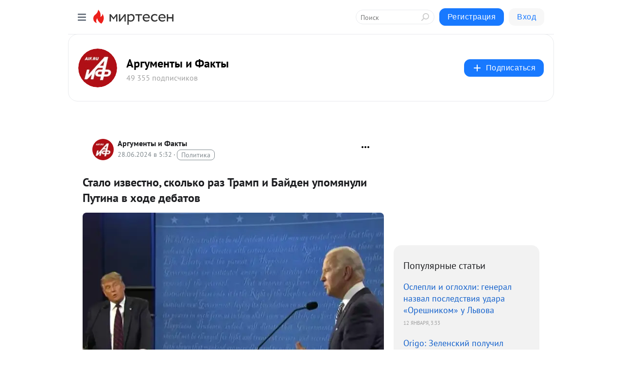

--- FILE ---
content_type: application/javascript;charset=UTF-8
request_url: https://exad.smi2.ru/jsapi?action=rtb_news&payload=CAISJGRiNTk2Mzc0LTlmNGQtNDNhMS04ZjRkLTY4YTcyYjViMjNhMBpEEPzPrcsGIgVydV9SVSoNMy4xNDAuMTk2LjE2NzABOiQyNjlkMTk4NC02YjVkLTQxMDctODc2NC1mNDU5ZmEzOWEzNDUiqAEIgAoQ0AUanwFNb3ppbGxhLzUuMCAoTWFjaW50b3NoOyBJbnRlbCBNYWMgT1MgWCAxMF8xNV83KSBBcHBsZVdlYktpdC81MzcuMzYgKEtIVE1MLCBsaWtlIEdlY2tvKSBDaHJvbWUvMTMxLjAuMC4wIFNhZmFyaS81MzcuMzY7IENsYXVkZUJvdC8xLjA7ICtjbGF1ZGVib3RAYW50aHJvcGljLmNvbSkqEQjkpAMaC21pcnRlc2VuLnJ1MswDCoIBaHR0cHM6Ly9taXJ0ZXNlbi5haWYucnUvYmxvZy80MzgxMjExNzE3NC9TdGFsby1penZlc3Ruby1za29sa28tcmF6LVRyYW1wLWktQmF5ZGVuLXVwb215YW51bGktUHV0aW5hLXYtaG9kP3V0bV9yZWZlcnJlcj1taXJ0ZXNlbi5ydRJnaHR0cHM6Ly9haWYucnUvcG9saXRpY3Mvd29ybGQvc3RhbG8taXp2ZXN0bm8tc2tvbGtvLXJhei10cmFtcC1pLWJheWRlbi11cG9teWFudWxpLXB1dGluYS12LWhvZGUtZGViYXRvdiLbAdCh0YLQsNC70L4g0LjQt9Cy0LXRgdGC0L3Qviwg0YHQutC-0LvRjNC60L4g0YDQsNC3INCi0YDQsNC80L8g0Lgg0JHQsNC50LTQtdC9INGD0L_QvtC80Y_QvdGD0LvQuCDQn9GD0YLQuNC90LAg0LIg0YXQvtC00LUg0LTQtdCx0LDRgtC-0LIgLSDQkNGA0LPRg9C80LXQvdGC0Ysg0Lgg0KTQsNC60YLRiyAtINCc0LXQtNC40LDQv9C70LDRgtGE0L7RgNC80LAg0JzQuNGA0KLQtdGB0LXQvUIaCIisBhILc2xvdF8xMDM5NDQYGiABQAJIrAI
body_size: 71
content:
_jsapi_callbacks_._2({"response_id":"db596374-9f4d-43a1-8f4d-68a72b5b23a0","blocks":[{"block_id":103944,"tag_id":"slot_103944","items":[],"block_view_uuid":"","strategy_id":14}],"trace":[]});


--- FILE ---
content_type: application/javascript;charset=UTF-8
request_url: https://exad.smi2.ru/jsapi?action=rtb_news&payload=CAUSJGNlZTY5ODI0LWMyYWYtNGNlMy1hZDJiLTlmYTkxMmY5Nzk3NxpEEPzPrcsGIgVydV9SVSoNMy4xNDAuMTk2LjE2NzABOiQyNjlkMTk4NC02YjVkLTQxMDctODc2NC1mNDU5ZmEzOWEzNDUiqAEIgAoQ0AUanwFNb3ppbGxhLzUuMCAoTWFjaW50b3NoOyBJbnRlbCBNYWMgT1MgWCAxMF8xNV83KSBBcHBsZVdlYktpdC81MzcuMzYgKEtIVE1MLCBsaWtlIEdlY2tvKSBDaHJvbWUvMTMxLjAuMC4wIFNhZmFyaS81MzcuMzY7IENsYXVkZUJvdC8xLjA7ICtjbGF1ZGVib3RAYW50aHJvcGljLmNvbSkqEQjkpAMaC21pcnRlc2VuLnJ1MswDCoIBaHR0cHM6Ly9taXJ0ZXNlbi5haWYucnUvYmxvZy80MzgxMjExNzE3NC9TdGFsby1penZlc3Ruby1za29sa28tcmF6LVRyYW1wLWktQmF5ZGVuLXVwb215YW51bGktUHV0aW5hLXYtaG9kP3V0bV9yZWZlcnJlcj1taXJ0ZXNlbi5ydRJnaHR0cHM6Ly9haWYucnUvcG9saXRpY3Mvd29ybGQvc3RhbG8taXp2ZXN0bm8tc2tvbGtvLXJhei10cmFtcC1pLWJheWRlbi11cG9teWFudWxpLXB1dGluYS12LWhvZGUtZGViYXRvdiLbAdCh0YLQsNC70L4g0LjQt9Cy0LXRgdGC0L3Qviwg0YHQutC-0LvRjNC60L4g0YDQsNC3INCi0YDQsNC80L8g0Lgg0JHQsNC50LTQtdC9INGD0L_QvtC80Y_QvdGD0LvQuCDQn9GD0YLQuNC90LAg0LIg0YXQvtC00LUg0LTQtdCx0LDRgtC-0LIgLSDQkNGA0LPRg9C80LXQvdGC0Ysg0Lgg0KTQsNC60YLRiyAtINCc0LXQtNC40LDQv9C70LDRgtGE0L7RgNC80LAg0JzQuNGA0KLQtdGB0LXQvUIaCIOsBhILc2xvdF8xMDM5MzkYGiACQAJIrAI
body_size: 71
content:
_jsapi_callbacks_._5({"response_id":"cee69824-c2af-4ce3-ad2b-9fa912f97977","blocks":[{"block_id":103939,"tag_id":"slot_103939","items":[],"block_view_uuid":"","strategy_id":14}],"trace":[]});


--- FILE ---
content_type: application/javascript;charset=UTF-8
request_url: https://exad.smi2.ru/jsapi?action=rtb_news&payload=EiQxZTU1NjdjMS05N2E0LTQ0ZTktODM5MS1mYzIzMTc1OWQ2ZTYaRBD8z63LBiIFcnVfUlUqDTMuMTQwLjE5Ni4xNjcwATokMjY5ZDE5ODQtNmI1ZC00MTA3LTg3NjQtZjQ1OWZhMzlhMzQ1IqgBCIAKENAFGp8BTW96aWxsYS81LjAgKE1hY2ludG9zaDsgSW50ZWwgTWFjIE9TIFggMTBfMTVfNykgQXBwbGVXZWJLaXQvNTM3LjM2IChLSFRNTCwgbGlrZSBHZWNrbykgQ2hyb21lLzEzMS4wLjAuMCBTYWZhcmkvNTM3LjM2OyBDbGF1ZGVCb3QvMS4wOyArY2xhdWRlYm90QGFudGhyb3BpYy5jb20pKhEI5KQDGgttaXJ0ZXNlbi5ydTLMAwqCAWh0dHBzOi8vbWlydGVzZW4uYWlmLnJ1L2Jsb2cvNDM4MTIxMTcxNzQvU3RhbG8taXp2ZXN0bm8tc2tvbGtvLXJhei1UcmFtcC1pLUJheWRlbi11cG9teWFudWxpLVB1dGluYS12LWhvZD91dG1fcmVmZXJyZXI9bWlydGVzZW4ucnUSZ2h0dHBzOi8vYWlmLnJ1L3BvbGl0aWNzL3dvcmxkL3N0YWxvLWl6dmVzdG5vLXNrb2xrby1yYXotdHJhbXAtaS1iYXlkZW4tdXBvbXlhbnVsaS1wdXRpbmEtdi1ob2RlLWRlYmF0b3Yi2wHQodGC0LDQu9C-INC40LfQstC10YHRgtC90L4sINGB0LrQvtC70YzQutC-INGA0LDQtyDQotGA0LDQvNC_INC4INCR0LDQudC00LXQvSDRg9C_0L7QvNGP0L3Rg9C70Lgg0J_Rg9GC0LjQvdCwINCyINGF0L7QtNC1INC00LXQsdCw0YLQvtCyIC0g0JDRgNCz0YPQvNC10L3RgtGLINC4INCk0LDQutGC0YsgLSDQnNC10LTQuNCw0L_Qu9Cw0YLRhNC-0YDQvNCwINCc0LjRgNCi0LXRgdC10L1CGgj1mwYSC3Nsb3RfMTAxODc3GBogAkACSOwE
body_size: 73
content:
_jsapi_callbacks_._0({"response_id":"1e5567c1-97a4-44e9-8391-fc231759d6e6","blocks":[{"block_id":101877,"tag_id":"slot_101877","items":[],"block_view_uuid":"","strategy_id":14}],"trace":[]});


--- FILE ---
content_type: application/javascript;charset=UTF-8
request_url: https://exad.smi2.ru/jsapi?action=rtb_news&payload=CAMSJDU5YTM3YTA5LWEwMTMtNGU0ZC1iNTE1LTE1OTgwZTE1NzE2ZhpEEPzPrcsGIgVydV9SVSoNMy4xNDAuMTk2LjE2NzABOiQyNjlkMTk4NC02YjVkLTQxMDctODc2NC1mNDU5ZmEzOWEzNDUiqAEIgAoQ0AUanwFNb3ppbGxhLzUuMCAoTWFjaW50b3NoOyBJbnRlbCBNYWMgT1MgWCAxMF8xNV83KSBBcHBsZVdlYktpdC81MzcuMzYgKEtIVE1MLCBsaWtlIEdlY2tvKSBDaHJvbWUvMTMxLjAuMC4wIFNhZmFyaS81MzcuMzY7IENsYXVkZUJvdC8xLjA7ICtjbGF1ZGVib3RAYW50aHJvcGljLmNvbSkqEQjkpAMaC21pcnRlc2VuLnJ1MswDCoIBaHR0cHM6Ly9taXJ0ZXNlbi5haWYucnUvYmxvZy80MzgxMjExNzE3NC9TdGFsby1penZlc3Ruby1za29sa28tcmF6LVRyYW1wLWktQmF5ZGVuLXVwb215YW51bGktUHV0aW5hLXYtaG9kP3V0bV9yZWZlcnJlcj1taXJ0ZXNlbi5ydRJnaHR0cHM6Ly9haWYucnUvcG9saXRpY3Mvd29ybGQvc3RhbG8taXp2ZXN0bm8tc2tvbGtvLXJhei10cmFtcC1pLWJheWRlbi11cG9teWFudWxpLXB1dGluYS12LWhvZGUtZGViYXRvdiLbAdCh0YLQsNC70L4g0LjQt9Cy0LXRgdGC0L3Qviwg0YHQutC-0LvRjNC60L4g0YDQsNC3INCi0YDQsNC80L8g0Lgg0JHQsNC50LTQtdC9INGD0L_QvtC80Y_QvdGD0LvQuCDQn9GD0YLQuNC90LAg0LIg0YXQvtC00LUg0LTQtdCx0LDRgtC-0LIgLSDQkNGA0LPRg9C80LXQvdGC0Ysg0Lgg0KTQsNC60YLRiyAtINCc0LXQtNC40LDQv9C70LDRgtGE0L7RgNC80LAg0JzQuNGA0KLQtdGB0LXQvUIaCIusBhILc2xvdF8xMDM5NDcYGiABQAJIrAI
body_size: 72
content:
_jsapi_callbacks_._3({"response_id":"59a37a09-a013-4e4d-b515-15980e15716f","blocks":[{"block_id":103947,"tag_id":"slot_103947","items":[],"block_view_uuid":"","strategy_id":14}],"trace":[]});


--- FILE ---
content_type: application/javascript;charset=UTF-8
request_url: https://exad.smi2.ru/jsapi?action=rtb_news&payload=CAQSJDVkYmU5ZDQyLWU1ZDUtNDYzOC05NzdiLWQ3MmY0NDUwYzI1NRpEEPzPrcsGIgVydV9SVSoNMy4xNDAuMTk2LjE2NzABOiQyNjlkMTk4NC02YjVkLTQxMDctODc2NC1mNDU5ZmEzOWEzNDUiqAEIgAoQ0AUanwFNb3ppbGxhLzUuMCAoTWFjaW50b3NoOyBJbnRlbCBNYWMgT1MgWCAxMF8xNV83KSBBcHBsZVdlYktpdC81MzcuMzYgKEtIVE1MLCBsaWtlIEdlY2tvKSBDaHJvbWUvMTMxLjAuMC4wIFNhZmFyaS81MzcuMzY7IENsYXVkZUJvdC8xLjA7ICtjbGF1ZGVib3RAYW50aHJvcGljLmNvbSkqEQjkpAMaC21pcnRlc2VuLnJ1MswDCoIBaHR0cHM6Ly9taXJ0ZXNlbi5haWYucnUvYmxvZy80MzgxMjExNzE3NC9TdGFsby1penZlc3Ruby1za29sa28tcmF6LVRyYW1wLWktQmF5ZGVuLXVwb215YW51bGktUHV0aW5hLXYtaG9kP3V0bV9yZWZlcnJlcj1taXJ0ZXNlbi5ydRJnaHR0cHM6Ly9haWYucnUvcG9saXRpY3Mvd29ybGQvc3RhbG8taXp2ZXN0bm8tc2tvbGtvLXJhei10cmFtcC1pLWJheWRlbi11cG9teWFudWxpLXB1dGluYS12LWhvZGUtZGViYXRvdiLbAdCh0YLQsNC70L4g0LjQt9Cy0LXRgdGC0L3Qviwg0YHQutC-0LvRjNC60L4g0YDQsNC3INCi0YDQsNC80L8g0Lgg0JHQsNC50LTQtdC9INGD0L_QvtC80Y_QvdGD0LvQuCDQn9GD0YLQuNC90LAg0LIg0YXQvtC00LUg0LTQtdCx0LDRgtC-0LIgLSDQkNGA0LPRg9C80LXQvdGC0Ysg0Lgg0KTQsNC60YLRiyAtINCc0LXQtNC40LDQv9C70LDRgtGE0L7RgNC80LAg0JzQuNGA0KLQtdGB0LXQvUIaCIWsBhILc2xvdF8xMDM5NDEYGiAEQAJIrAc
body_size: 72
content:
_jsapi_callbacks_._4({"response_id":"5dbe9d42-e5d5-4638-977b-d72f4450c255","blocks":[{"block_id":103941,"tag_id":"slot_103941","items":[],"block_view_uuid":"","strategy_id":14}],"trace":[]});


--- FILE ---
content_type: application/javascript;charset=UTF-8
request_url: https://exad.smi2.ru/jsapi?action=rtb_news&payload=CAESJDU2YTQzZjk1LWM5NjktNDYzNy1iZDhmLTg5ZDQ5Zjk0MzhiNxpEEPzPrcsGIgVydV9SVSoNMy4xNDAuMTk2LjE2NzABOiQyNjlkMTk4NC02YjVkLTQxMDctODc2NC1mNDU5ZmEzOWEzNDUiqAEIgAoQ0AUanwFNb3ppbGxhLzUuMCAoTWFjaW50b3NoOyBJbnRlbCBNYWMgT1MgWCAxMF8xNV83KSBBcHBsZVdlYktpdC81MzcuMzYgKEtIVE1MLCBsaWtlIEdlY2tvKSBDaHJvbWUvMTMxLjAuMC4wIFNhZmFyaS81MzcuMzY7IENsYXVkZUJvdC8xLjA7ICtjbGF1ZGVib3RAYW50aHJvcGljLmNvbSkqEQjkpAMaC21pcnRlc2VuLnJ1MswDCoIBaHR0cHM6Ly9taXJ0ZXNlbi5haWYucnUvYmxvZy80MzgxMjExNzE3NC9TdGFsby1penZlc3Ruby1za29sa28tcmF6LVRyYW1wLWktQmF5ZGVuLXVwb215YW51bGktUHV0aW5hLXYtaG9kP3V0bV9yZWZlcnJlcj1taXJ0ZXNlbi5ydRJnaHR0cHM6Ly9haWYucnUvcG9saXRpY3Mvd29ybGQvc3RhbG8taXp2ZXN0bm8tc2tvbGtvLXJhei10cmFtcC1pLWJheWRlbi11cG9teWFudWxpLXB1dGluYS12LWhvZGUtZGViYXRvdiLbAdCh0YLQsNC70L4g0LjQt9Cy0LXRgdGC0L3Qviwg0YHQutC-0LvRjNC60L4g0YDQsNC3INCi0YDQsNC80L8g0Lgg0JHQsNC50LTQtdC9INGD0L_QvtC80Y_QvdGD0LvQuCDQn9GD0YLQuNC90LAg0LIg0YXQvtC00LUg0LTQtdCx0LDRgtC-0LIgLSDQkNGA0LPRg9C80LXQvdGC0Ysg0Lgg0KTQsNC60YLRiyAtINCc0LXQtNC40LDQv9C70LDRgtGE0L7RgNC80LAg0JzQuNGA0KLQtdGB0LXQvUIaCO-rBhILc2xvdF8xMDM5MTkYGiABQAJI7AQ
body_size: 72
content:
_jsapi_callbacks_._1({"response_id":"56a43f95-c969-4637-bd8f-89d49f9438b7","blocks":[{"block_id":103919,"tag_id":"slot_103919","items":[],"block_view_uuid":"","strategy_id":14}],"trace":[]});
